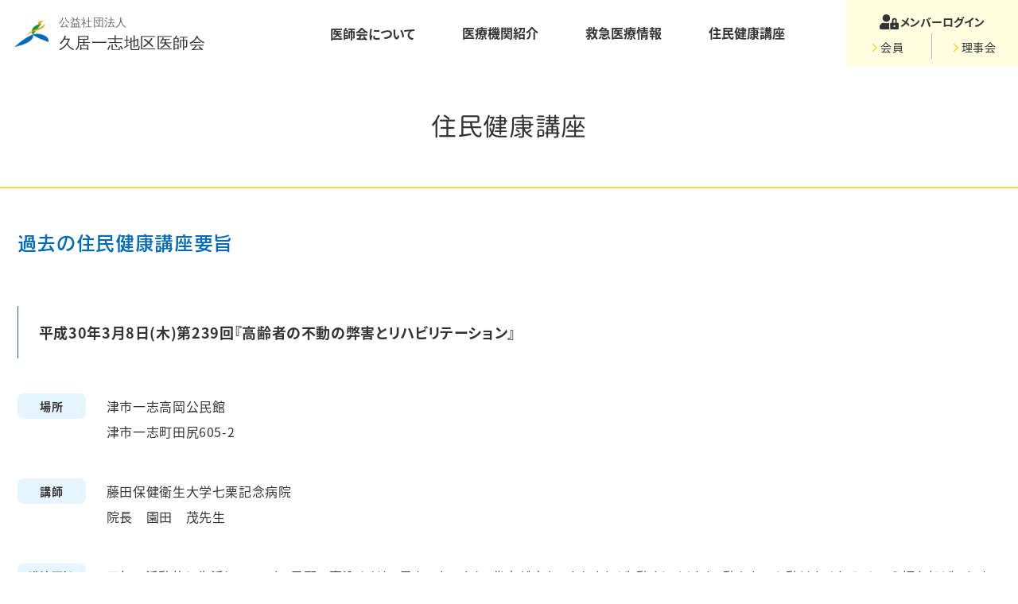

--- FILE ---
content_type: text/html; charset=UTF-8
request_url: https://hi-med.jp/lecture.php?id=85
body_size: 8523
content:
<!doctype html>
<html lang="ja">
<head prefix="og: http://ogp.me/ns#">
	<!-- Google tag (gtag.js) -->
	<script async src="https://www.googletagmanager.com/gtag/js?id=G-WLYEFNG2NC"></script>
	<script>
	  window.dataLayer = window.dataLayer || [];
	  function gtag(){dataLayer.push(arguments);}
	  gtag('js', new Date());

	  gtag('config', 'G-WLYEFNG2NC');
	</script>
	<!-- Google tag (gtag.js) -->
<script async src="https://www.googletagmanager.com/gtag/js?id=UA-43687454-1"></script>
<script>
  window.dataLayer = window.dataLayer || [];
  function gtag(){dataLayer.push(arguments);}
  gtag('js', new Date());

  gtag('config', 'UA-43687454-1');
</script>

	<meta charset="utf-8">
	<meta http-equiv="X-UA-Compatible" content="IE=edge,chrome=1">
	<meta name="viewport" content="width=device-width, initial-scale=1, minimum-scale=1, maximum-scale=1, user-scalable=no">
	<meta name="format-detection" content="telephone=no">
	<meta name="author" content="久居一志地区医師会">
	<title>第239回 | 住民健康講座 | 久居一志地区医師会</title>
	<meta name="keywords" content="久居,一志,医師会,久居一志地区医師会,三重県,津市,病院,医院,診療所,医療機関,クリニック,白山,美杉,香良洲">
	<meta name="description" content="三重県津市の久居一志地区医師会です。地域に密着した医療をめざしていて、健康をテーマにした講演会も開催しています。">
	<meta property="og:site_name" content="久居一志地区医師会">
	<meta property="og:type" content="article">
	<meta property="og:title" content="第239回 | 住民健康講座">
	<meta property="og:url" content="https://hi-med.jp/lecture.php?id=85">
	<meta property="og:image" content="https://hi-med.jp/images/favicon/ogp.jpg">
	<meta property="og:description" content="三重県津市の久居一志地区医師会です。地域に密着した医療をめざしていて、健康をテーマにした講演会も開催しています。">
	<meta name="twitter:card" content="summary_large_image">
	<meta name="twitter:title" content="第239回 | 住民健康講座">
	<meta name="twitter:description" content="三重県津市の久居一志地区医師会です。地域に密着した医療をめざしていて、健康をテーマにした講演会も開催しています。">
	<link rel="shortcut icon" href="images/favicon.ico">
	<script>
		(function(d) {
		  var config = {
			kitId: 'jdp2hyv',
			scriptTimeout: 3000,
			async: true
		  },
		  h=d.documentElement,t=setTimeout(function(){h.className=h.className.replace(/\bwf-loading\b/g,"")+" wf-inactive";},config.scriptTimeout),tk=d.createElement("script"),f=false,s=d.getElementsByTagName("script")[0],a;h.className+=" wf-loading";tk.src='https://use.typekit.net/'+config.kitId+'.js';tk.async=true;tk.onload=tk.onreadystatechange=function(){a=this.readyState;if(f||a&&a!="complete"&&a!="loaded")return;f=true;clearTimeout(t);try{Typekit.load(config)}catch(e){}};s.parentNode.insertBefore(tk,s)
		})(document);
	</script>
	<link rel="stylesheet" type="text/css" href="css/reset.css?">
	<link rel="stylesheet" type="text/css" href="css/common.css?1683465947">
	<link rel="stylesheet" type="text/css" href="css/effects.css?">
	<link rel="stylesheet" type="text/css" href="css/lecture_past.css"></head>
<body>
<header class="header" id="header">
	<div class="header_inner">
		<div class="logo_area">
			<a href="./"><img src="images/common/logo.svg" alt="久居一志地区医師会" width="240" height="42"></a>
		</div>
		<div class="header_nav">
			<nav class="gnav">
				<ul>
					<li><a href="about.php">医師会について</a></li>
					<li><a href="medical.php">医療機関紹介</a></li>
					<li><a href="emergency.php">救急医療情報</a></li>
					<li><a href="lecture.php">住民健康講座</a></li>
					<li class="sp"><a href="news.php">医師会からのお知らせ</a></li>
					<li class="sp"><a href="lecture.php">住民健康講座</a></li>
					<li class="sp"><a href="wed.php">水曜会</a></li>
					<li class="sp"><a href="contact.php">相談窓口</a></li>
				</ul>
			</nav>
			<div class="member_area">
				<h2><span>メンバーログイン</span></h2>
				<ul>
					<li><a href="member/">会員</a></li>
					<li><a href="riji/">理事会</a></li>
				</ul>
			</div>
		</div>
	</div>
	<div class="menu" id="menu_btn">
		<div><span></span><span></span><span></span></div>
	</div>
</header>
<main id="lecture_past" class="main">
	<header class="pagetitle">
		<div class="page_center">
			<h1>住民健康講座</h1>
		</div>
	</header>
	<div class="page_center">
		<section id="summary">
            <h2>過去の住⺠健康講座要旨</h2>
            <section class="detail">
                <h3>平成30年3月8日(木)第239回『高齢者の不動の弊害とリハビリテーション』</h3><table><tr><th><span class="th_box">場所</span></th><td>津市一志高岡公民館<br>
津市一志町田尻605-2</td></tr><tr><th><span class="th_box">講師</span></th><td>藤田保健衛生大学七栗記念病院<br>
院長　園田　茂先生</td></tr><tr><th><span class="th_box">講演要旨</span></th><td>元気で活動的に生活していても、風邪で寝込んだり、足をひねったり、背中が痛かったりすれば、動きにくくなり、動かないと動けなくなる、という坂を転げてしまうことがあります。動かないことは、多くの弊害をもたらします。筋肉を動かさなければ1-2週で筋力が7-8割程度まで弱ってしまいますし、関節も固まります。弱った筋力を戻すには、動かさなかった1.5倍くらいの期間が必要になってくるので、動くことすなわち予防のほうが重要です。その他、骨が弱くなる、肺の状態が悪くなる、血が固まりやすくなる、皮膚が弱くなって床ずれになりやすくなったりもします。脳卒中など後遺症を残した状態のかたでも、動かさないことによる弊害が起こり、それは生活を脅かすことになります。やむを得ないときでもなるべく起きていて、動くように心がけましょう。</td></tr></table>				<div class="actionarea fadeUpTrigger"><a href="lecture.php" class="btn">一覧へ戻る</a></div>
            </section>
        </section>		
	</div>
</main>
<footer id="footer" class="footer">
	<div class="footer_inner fadeUpTrigger">
		<div class="himed">
			<div class="logo"><img src="images/common/logo.svg" alt="久居一志地区医師会" width="240" height="42"></div>
			<p class="info">〒514-1135　三重県津市久居本町1400番地の2<br>TEL：059-255-3155　FAX：059-256-5210<br>（事務局は平日9:00～17:00）</p>
		</div>
		<div class="footer_nav">
			<div class="block">
				<ul>
					<li><a href="news.php">医師会からのお知らせ</a></li>
					<li><a href="about.php">医師会について</a></li>
					<li><a href="medical.php">医療機関一覧</a>
						<ul class="sub">
							<li><a href="medical.php?c=1">特定健診・特定保健指導実施医療機関</a></li>
							<li><a href="medical.php?cn=1">津市がん検診実施医療機関</a></li>
							<li><a href="medical.php?v=1">子どもの予防接種実施医療機関</a></li>
						</ul>
					</li>
					<li><a href="emergency.php">救急医療情報</a>
						<ul class="sub">
							<li><a href="holiday.php">津市久居休日応急診療所</a></li>
							<li><a href="holiday_child.php">津市休日応急・夜間こども応急クリニック</a></li>
							<li><a href="night.php">津市応急クリニック</a></li>
						</ul>
					</li>
				</ul>
			</div>
			<div class="block">
				<ul>
					<li><a href="lecture.php">住民健康講座</a></li>
					<li><a href="wed.php">水曜会</a></li>
					<li><a href="contact.php">相談窓口</a></li>
					<li><a href="login.php" class="a_login">メンバー専用ページ</a>
						<ul class="sub">
							<li><a href="/member/">会員</a></li>
							<li><a href="/riji/">理事会</a></li>
						</ul>
					</li>
				</ul>
			</div>
		</div>
	</div>
	<div class="copyright">
		<div class="page_center">
			<p>Copyright &copy; 久居一志地区医師会, All Rights Reserved.</p>
		</div>
	</div>
</footer>
<script src="https://code.jquery.com/jquery-2.2.4.min.js"></script>
<script src="./js/action.min.js?1683465964"></script>
<script src="./js/effects.min.js"></script>
</body>
</html>


--- FILE ---
content_type: text/css
request_url: https://hi-med.jp/css/common.css?1683465947
body_size: 9348
content:
@font-face{font-family:"GenJyuuGothicX";src:url("../font/GenJyuuGothicX-Bold.woff") format("woff");font-weight:700;font-style:normal;font-display:swap}@font-face{font-family:"GenJyuuGothicX";src:url("../font/GenJyuuGothicX-Regular.woff") format("woff");font-weight:400;font-style:normal;font-display:swap}body{font-family:source-han-sans-japanese,sans-serif;font-size:16px;font-weight:400;color:#333;font-feature-settings:"palt";letter-spacing:.04em;line-height:2;-webkit-text-size-adjust:100%}@media only screen and (min-width:561px){a[href^="tel:"]{pointer-events:none;color:#333;text-decoration:none}.tab_only{display:none}.sp_only{display:none}}@media only screen and (max-width:560px){.pc_only{display:none}.tab_only{display:none}}a:link{color:#2f66e0;text-decoration:none}a:visited{color:#2f66e0;text-decoration:none}a:hover{color:#2f66e0;text-decoration:underline}a:active{color:#2f66e0;text-decoration:none}a:hover img{opacity:.8}a{transition:all .3s ease}a img{transition:all .3s ease}img{max-width:100%;height:auto}.page_center{width:100%;padding:0 1.7%}@media print,screen and (min-width:1400px){.page_center{width:1120px;margin:0 auto;padding:0 0}}@media only screen and (max-width:560px){.page_center{padding:0 3.6%}}.scroll_prevent{z-index:-1;width:100%;height:100%}header.header{width:100%;position:sticky;top:0;left:0;z-index:300;background-color:#fff}header.header .header_inner{display:flex;align-items:center;justify-content:space-between;padding:0}@media only screen and (max-width:560px){header.header .header_inner{display:block;padding:3% 0 0}}header.header .header_inner .logo_area{width:20%;padding:0 0 0 1.4%}@media only screen and (max-width:560px){header.header .header_inner .logo_area{padding:0 0 3% 1.4%}}header.header .header_inner .logo_area img{min-width:240px}@media only screen and (max-width: 1050px){header.header .header_inner .logo_area img{min-width:140px}}@media only screen and (max-width:560px){header.header .header_inner .logo_area img{min-width:200px}}header.header .header_inner .header_nav{width:70%;display:flex;align-items:center;justify-content:space-between}@media print,screen and (min-width:1400px){header.header .header_inner .header_nav{width:60%;max-width:800px}}@media only screen and (max-width: 1050px){header.header .header_inner .header_nav{width:78%}}@media only screen and (max-width:560px){header.header .header_inner .header_nav{display:none}header.header .header_inner .header_nav.on{display:block;width:100%;min-height:100vh;background-color:#fff}}header.header .header_inner .header_nav .gnav{width:80%}@media print,screen and (min-width:1400px){header.header .header_inner .header_nav .gnav{width:60%}}@media only screen and (max-width:560px){header.header .header_inner .header_nav .gnav{width:100%;background-color:#e9f5fe;border-top:1px solid #b5b5b5;border-bottom:1px solid #b5b5b5}}header.header .header_inner .header_nav .gnav ul{display:flex;width:100%}@media only screen and (max-width:560px){header.header .header_inner .header_nav .gnav ul{display:block}}header.header .header_inner .header_nav .gnav ul li{display:flex;padding:0 3%}@media only screen and (max-width: 1050px){header.header .header_inner .header_nav .gnav ul li{padding:0 1%;font-size:13px;letter-spacing:normal}}@media only screen and (max-width:560px){header.header .header_inner .header_nav .gnav ul li{display:block;padding:0}header.header .header_inner .header_nav .gnav ul li:last-of-type a{border-bottom:none}}header.header .header_inner .header_nav .gnav ul li a{display:inline-block;padding:5% 8%;color:#333;font-weight:bold;letter-spacing:normal;white-space:nowrap}@media print,screen and (min-width:1400px){header.header .header_inner .header_nav .gnav ul li a{padding:5% 10%;border-radius:8px}}@media only screen and (max-width:560px){header.header .header_inner .header_nav .gnav ul li a{display:block;padding:3% 8%;border-bottom:1px solid #b5b5b5;font-size:14px}}header.header .header_inner .header_nav .gnav ul li a:hover{background-color:rgba(0,0,0,.03);text-decoration:none}header.header .header_inner .header_nav .gnav ul li.sp{display:none}@media only screen and (max-width:560px){header.header .header_inner .header_nav .gnav ul li.sp{display:block}}header.header .header_inner .header_nav .gnav ul li.sp a{display:none}@media only screen and (max-width:560px){header.header .header_inner .header_nav .gnav ul li.sp a{display:block}}header.header .header_inner .header_nav .member_area{background-color:#fffde0;width:15.5%;min-width:217px;padding:10px 0}@media only screen and (max-width: 1050px){header.header .header_inner .header_nav .member_area{width:10%;min-width:150px}}@media only screen and (max-width:560px){header.header .header_inner .header_nav .member_area{width:100%;box-shadow:0 3px 3px rgba(0,0,0,.2)}}header.header .header_inner .header_nav .member_area h2{text-align:center}header.header .header_inner .header_nav .member_area h2 span{display:inline-block;padding:0 0 0 26px;background:url("../images/common/login.svg") no-repeat center left;background-size:24px auto;font-size:14px;line-height:1.7;font-weight:bold;letter-spacing:normal}@media only screen and (max-width: 1050px){header.header .header_inner .header_nav .member_area h2 span{font-size:12px}}header.header .header_inner .header_nav .member_area ul{display:flex}header.header .header_inner .header_nav .member_area ul li{width:50%;text-align:center}header.header .header_inner .header_nav .member_area ul li:first-of-type{border-right:1px solid #b4b4b4}header.header .header_inner .header_nav .member_area ul li a{display:inline-block;padding:0 0 0 10px;background:url("../images/common/i_login_arr.svg") no-repeat center left;background-size:6px auto;line-height:20px;color:#333;font-size:14px;line-height:1.7}#menu_btn{display:none}@media only screen and (max-width:560px){#menu_btn{display:block;box-sizing:border-box;position:fixed;z-index:600;cursor:pointer;width:36px;height:30px;top:20px;right:10px}#menu_btn div span{display:block;position:absolute;transition:all .4s;left:0;width:100%;height:3px;background-color:#000}#menu_btn div span:nth-of-type(1){top:0}#menu_btn div span:nth-of-type(2){top:12px}#menu_btn div span:nth-of-type(3){top:24px}#menu_btn div.on span:nth-of-type(1){transform:translateY(12px) rotate(-45deg)}#menu_btn div.on span:nth-of-type(2){left:50%;opacity:0;transition:all .4s}#menu_btn div.on span:nth-of-type(3){transform:translateY(-12px) rotate(45deg)}}@media only screen and (max-width:320px){#menu_btn{top:12px;width:32px}}header.pagetitle{border-bottom:2px solid #f8d751}header.pagetitle h1{padding:4.8% 0;text-align:center;font-size:32px;font-weight:400;font-family:"GenJyuuGothicX",sans-serif;line-height:1}@media only screen and (max-width:560px){header.pagetitle h1{padding:8.8% 0 4.8%;font-size:24px}}h2.ttl{padding:0 0 1%;margin:0 0 40px;border-bottom:1px solid #888;color:#1967a0;font-family:fot-rodin-pron,sans-serif;font-size:24px;line-height:1.6}@media only screen and (max-width:560px){h2.ttl{margin:0 0 24px;font-size:20px}}.footer{background-color:#f7f7f7}.footer .footer_inner{display:flex;justify-content:space-between;width:100%;padding:3.7% 7.1%}@media print,screen and (min-width:1400px){.footer .footer_inner{width:1300px;margin:0 auto;padding:3.7% 0}}@media only screen and (max-width:560px){.footer .footer_inner{display:block;padding:6.7% 3.6%}}.footer .footer_inner .himed{width:26.9%}@media only screen and (max-width:560px){.footer .footer_inner .himed{width:100%;padding:0 0 10%}}.footer .footer_inner .himed .logo{width:68.5%;padding:0 0 10%}.footer .footer_inner .himed .info{font-size:14px;font-family:"GenJyuuGothicX",sans-serif;font-weight:400}@media only screen and (max-width:560px){.footer .footer_inner .himed .info{font-size:12px}}.footer .footer_inner .footer_nav{width:60%;display:flex}@media only screen and (max-width:560px){.footer .footer_inner .footer_nav{width:100%;display:block}}.footer .footer_inner .footer_nav .block{width:50%}@media only screen and (max-width:560px){.footer .footer_inner .footer_nav .block{width:100%}}.footer .footer_inner .footer_nav .block ul li{line-height:2.285}.footer .footer_inner .footer_nav .block ul li:before{content:"●　";color:#ffd31c}.footer .footer_inner .footer_nav .block ul li a{color:#333;font-weight:bold}.footer .footer_inner .footer_nav .block ul li a.a_login{display:inline-block;padding:0 26px 0 0;background:url("../images/common/login.svg") no-repeat center right;background-size:21px auto}@media only screen and (max-width:560px){.footer .footer_inner .footer_nav .block ul li a{font-size:14px}}.footer .footer_inner .footer_nav .block ul li ul.sub{padding:0 0 0 32px}.footer .footer_inner .footer_nav .block ul li ul.sub li{padding:0 0 0 12px;background:url("../images/common/i_login_arr.svg") no-repeat top 15px left;background-size:6px auto;line-height:2.285}.footer .footer_inner .footer_nav .block ul li ul.sub li:before{content:""}.footer .footer_inner .footer_nav .block ul li ul.sub li a{font-size:14px;font-weight:normal}@media only screen and (max-width:560px){.footer .footer_inner .footer_nav .block ul li ul.sub li a{font-size:12px}}.footer .copyright p{padding:4% 0;text-align:center;color:#999;font-size:14px;font-family:"GenJyuuGothicX",sans-serif;font-weight:400}@media only screen and (max-width:560px){.footer .copyright p{font-size:12px}}

--- FILE ---
content_type: text/css
request_url: https://hi-med.jp/css/effects.css?
body_size: 240
content:
@media screen{.fadeUpTrigger{opacity:0}}.fadeUp{animation-name:fadeUpAnime;animation-duration:.7s;animation-fill-mode:forwards;opacity:0}@keyframes fadeUpAnime{from{opacity:0;transform:translateY(70px)}to{opacity:1;transform:translateY(0)}}

--- FILE ---
content_type: text/css
request_url: https://hi-med.jp/css/lecture_past.css
body_size: 1516
content:
#summary{padding:3.5% 0 7.1%}#summary h2{display:inline;font-size:24px;font-weight:bold;font-family:fot-rodin-pron,sans-serif;color:#006ab8;line-height:222%}#summary .detail{padding:4.2% 0 0}#summary .detail h3{padding:1.4% 0 1.4% 2.1%;font-size:18px;font-family:source-han-sans-japanese,sans-serif;font-weight:700;line-height:180%;border-left:1px solid #1967a0}@media only screen and (max-width:560px){#summary .detail h3{padding:1.4% 0 1.4% 3.5%}}#summary .detail table{margin:3.5% 0 0;width:100%}@media only screen and (max-width:560px){#summary .detail table{margin:7.1% 0 0}}#summary .detail table tr th{width:86px}#summary .detail table tr th .th_box{display:block;width:100%;height:32px;background-color:#e6f5ff;border-radius:8px;line-height:32px;text-align:center;font-family:source-han-sans-japanese,sans-serif;font-weight:700;font-size:14px}#summary .detail table tr td{padding:0 0 3.5% 2.1%}@media only screen and (max-width:560px){#summary .detail table tr td{padding:0 0 3.5% 3.5%}}#summary .detail table tr:last-of-type td{padding-bottom:0}#summary .detail .actionarea{padding:7.1% 0 0}#summary .detail .actionarea .btn{transition:all .3s;display:block;margin:0 auto;width:21.4%;height:48px;background-color:#2f66e0;border-radius:16px;text-align:center;color:#fff;font-weight:700;line-height:48px;text-decoration:none}@media only screen and (max-width:560px){#summary .detail .actionarea .btn{width:40%;height:40px;line-height:40px;border-radius:12px}}#summary .detail .actionarea .btn:hover{width:23%}

--- FILE ---
content_type: image/svg+xml
request_url: https://hi-med.jp/images/common/logo.svg
body_size: 12557
content:
<svg xmlns="http://www.w3.org/2000/svg" xmlns:xlink="http://www.w3.org/1999/xlink" width="240" height="42" viewBox="0 0 240 42"><defs><pattern id="a" preserveAspectRatio="none" width="100%" height="100%" viewBox="0 0 110 85"><image width="110" height="85" xlink:href="[data-uri]"/></pattern></defs><g transform="translate(-193 -23)"><text transform="translate(249 63)" fill="#333" font-size="20" font-family="RodinProN-DB, FOT-Rodin ProN" letter-spacing="0.024em"><tspan x="0" y="0">久居一志地区医師会</tspan></text><text transform="translate(249 35)" fill="#666" font-size="14" font-family="RodinProN-DB, FOT-Rodin ProN" letter-spacing="0.016em"><tspan x="0" y="0">公益社団法人</tspan></text><rect width="43" height="33" transform="translate(193 28)" fill="url(#a)"/></g></svg>

--- FILE ---
content_type: application/javascript
request_url: https://hi-med.jp/js/action.min.js?1683465964
body_size: 642
content:
var nowscrollpos=0,oldscrollpos=0,menuscrollpos=0,navstatus=($(window).scroll(function(){nowscrollpos=$(window).scrollTop()}),"");$("#menu_btn").click(function(){"on"==(navstatus=$("#menu_btn div").attr("class"))?($("body").removeClass("scroll_prevent"),window.scrollTo(0,menuscrollpos),$("#menu_btn").removeClass("on"),$("#menu_btn div").removeClass("on"),$(".header_nav").removeClass("on")):(menuscrollpos=nowscrollpos,$("body").addClass("scroll_prevent"),$("#menu_btn").addClass("on"),$("#menu_btn div").addClass("on"),$(".header_nav").addClass("on"))}),$(".sp_menu ul li a[href]").on("click",function(o){$("#menu_btn").trigger("click")});

--- FILE ---
content_type: application/javascript
request_url: https://hi-med.jp/js/effects.min.js
body_size: 431
content:
function fadeAnime(){$(".fadeUpTrigger").each(function(){var o=$(this).offset().top-50,i=$(window).scrollTop();o-$(window).height()<=i&&$(this).addClass("fadeUp")}),$(".fadeDownTrigger").each(function(){var o=$(this).offset().top-50,i=$(window).scrollTop();o-$(window).height()<=i?$(this).addClass("fadeDown"):$(this).removeClass("fadeDown")})}$(window).scroll(function(){fadeAnime()}),$(window).on("load",function(){fadeAnime()});

--- FILE ---
content_type: image/svg+xml
request_url: https://hi-med.jp/images/common/login.svg
body_size: 583
content:
<svg xmlns="http://www.w3.org/2000/svg" width="24" height="19.2" viewBox="0 0 24 19.2"><path d="M8.4,9.6A4.8,4.8,0,1,0,3.6,4.8,4.8,4.8,0,0,0,8.4,9.6ZM12,12a2.366,2.366,0,0,1,.3-1.144,5.132,5.132,0,0,0-.544-.056h-.626a6.528,6.528,0,0,1-5.467,0H5.04A5.041,5.041,0,0,0,0,15.839V17.4a1.8,1.8,0,0,0,1.8,1.8H12.334A2.383,2.383,0,0,1,12,18Zm10.8-1.2H21.6v-3a3,3,0,1,0-6,0v3H14.4A1.2,1.2,0,0,0,13.2,12v6a1.2,1.2,0,0,0,1.2,1.2h8.4A1.2,1.2,0,0,0,24,18V12A1.2,1.2,0,0,0,22.8,10.8Zm-4.2,5.4A1.2,1.2,0,1,1,19.8,15,1.2,1.2,0,0,1,18.6,16.2Zm1.2-5.4H17.4v-3a1.2,1.2,0,1,1,2.4,0Z" fill="#333"/></svg>

--- FILE ---
content_type: image/svg+xml
request_url: https://hi-med.jp/images/common/i_login_arr.svg
body_size: 318
content:
<svg xmlns="http://www.w3.org/2000/svg" width="6" height="10" viewBox="0 0 6 10"><path d="M15.438,11.194,11.467,7.413a.688.688,0,0,1,0-1.009.783.783,0,0,1,1.062,0l4.5,4.284a.689.689,0,0,1,.022.985l-4.518,4.314a.781.781,0,0,1-1.062,0,.688.688,0,0,1,0-1.009Z" transform="translate(-11.246 -6.196)" fill="#ffd41f"/></svg>